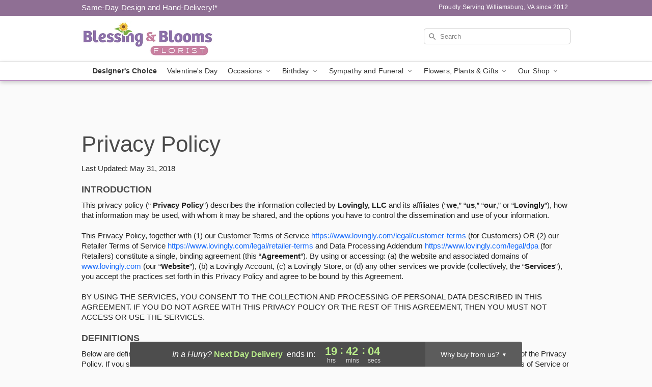

--- FILE ---
content_type: text/html; charset=UTF-8
request_url: https://www.wmbgflorist.com/legal/privacy-policy
body_size: 19035
content:
<!DOCTYPE html>
<html lang="en">

<head>
  <meta charset="UTF-8">
<meta name="msvalidate.01" content="" />
<meta name="verify-v1" content="55AkfrkbcgQAbQrVU5eS9MbDpk9I6me_6aFIqBkSI98" />
<meta name="google-site-verification" content="55AkfrkbcgQAbQrVU5eS9MbDpk9I6me_6aFIqBkSI98" />
<meta name="y_key" content="" />
<meta http-equiv="X-UA-Compatible" content="IE=edge" />
<meta http-equiv="Cache-Control" content="max-age=86400" />
<meta name="description" content="Our Privacy Policy page governs the way collected information is used, maintained and appropriately disclosed." />
<meta id="viewport" name="viewport" content="width=device-width, initial-scale=1">
<meta http-equiv="Content-Language" content="en-us" />  <link rel="preconnect" href="https://www.lovingly.com/" crossorigin> <link rel="dns-prefetch" href="https://www.lovingly.com/"><link rel="preconnect" href="https://res.cloudinary.com/" crossorigin> <link rel="dns-prefetch" href="https://res.cloudinary.com/"><link rel="preconnect" href="https://www.google.com/" crossorigin> <link rel="dns-prefetch" href="https://www.google.com/"><link rel="preconnect" href="https://fonts.gstatic.com/" crossorigin> <link rel="dns-prefetch" href="https://fonts.gstatic.com/"><link rel="preconnect" href="https://maps.google.com/" crossorigin> <link rel="dns-prefetch" href="https://maps.google.com/"><link rel="preconnect" href="https://ajax.googleapis.com/" crossorigin> <link rel="dns-prefetch" href="https://ajax.googleapis.com/"><link rel="preconnect" href="https://fonts.gstatic.com/" crossorigin> <link rel="dns-prefetch" href="https://fonts.gstatic.com/">
  
  <meta property="og:url" content="https://www.wmbgflorist.com/legal/privacy-policy" />
<meta property="og:type" content="website" />
<meta property="og:title" content="Privacy Policy - Blessing and Blooms Florist - Williamsburg,  Florist" />
<meta property="og:description" content="Our Privacy Policy page governs the way collected information is used, maintained and appropriately disclosed." />
 
<meta property="og:image" content="http://res.cloudinary.com/ufn/image/upload/f_auto,q_auto,fl_progressive,w_375,h_264/ValentinesDay_BloomingwithLove_h-120_size-375_lang-EN_hmdrhj" />

<meta property="og:image:secure_url" content="https://res.cloudinary.com/ufn/image/upload/f_auto,q_auto,fl_progressive,w_375,h_264/ValentinesDay_BloomingwithLove_h-120_size-375_lang-EN_hmdrhj" />


<!-- Twitter cards -->

<meta name="twitter:card" content="summary_large_image">
<meta name="twitter:site" content="https://www.wmbgflorist.com/legal/privacy-policy">
<meta name="twitter:creator" content="">
<meta name="twitter:title" content="Privacy Policy - Blessing and Blooms Florist - Williamsburg,  Florist">
<meta name="twitter:description" content="Our Privacy Policy page governs the way collected information is used, maintained and appropriately disclosed.">
<meta name="twitter:image" content="ValentinesDay_BloomingwithLove_h-120_size-375_lang-EN_hmdrhjValentinesDay_BloomingwithLove_h-120_size-375_lang-EN_hmdrhj">
  
    <link rel="canonical" href="https://www.wmbgflorist.com/legal/privacy-policy" />

  <!-- secure Fav and touch icons -->
<link rel="apple-touch-icon" sizes="57x57" href="https://res.cloudinary.com/ufn/image/upload/c_pad,h_57,w_57,fl_progressive,f_auto,q_auto/v1654277644/lovingly-logos/lovingly-favicon.ico">
<link rel="apple-touch-icon" sizes="114x114" href="https://res.cloudinary.com/ufn/image/upload/c_pad,h_114,w_114,fl_progressive,f_auto,q_auto/v1654277644/lovingly-logos/lovingly-favicon.ico">
<link rel="apple-touch-icon" sizes="72x72" href="https://res.cloudinary.com/ufn/image/upload/c_pad,h_72,w_72,fl_progressive,f_auto,q_auto/v1654277644/lovingly-logos/lovingly-favicon.ico">
<link rel="apple-touch-icon-precomposed" href="https://res.cloudinary.com/ufn/image/upload/c_pad,h_57,w_57,fl_progressive,f_auto,q_auto/v1654277644/lovingly-logos/lovingly-favicon.ico">
<link rel="shortcut icon" href="https://res.cloudinary.com/ufn/image/upload/c_scale,h_15,w_15,fl_progressive,f_auto,q_auto/v1654277644/lovingly-logos/lovingly-favicon.ico">

  <title>
    Privacy Policy - Blessing and Blooms Florist - Williamsburg,  Florist  </title>

    <script>
  window.storeCurrency = 'USD';
  </script>

    

<script>


var jsdata = {"gtm_code":"GTM-PTBBP8FF","site_identifier":"www.wmbgflorist.com","site_ga4_id":"G-CRJJZR6Z3Z"};

// Initialize the data layer with site identifier and optional GA4/AdWords IDs
window.dataLayer = window.dataLayer || [];
var dataLayerInit = {
  'site_identifier': jsdata.site_identifier
};

// Add GA4 ID if available
if (jsdata.site_ga4_id) {
  dataLayerInit['site_ga4_id'] = jsdata.site_ga4_id;
}

// Add AdWords conversion ID if available
if (jsdata.site_adwords_id) {
  dataLayerInit['site_adwords_id'] = jsdata.site_adwords_id;
}

window.dataLayer.push(dataLayerInit);

// Google Tag Manager
(function(w,d,s,l,i){w[l]=w[l]||[];w[l].push({'gtm.start':
new Date().getTime(),event:'gtm.js'});var f=d.getElementsByTagName(s)[0],
j=d.createElement(s),dl=l!='dataLayer'?'&l='+l:'';j.async=true;j.src=
'https://gtm.lovingly.com/gtm.js?id='+i+dl;f.parentNode.insertBefore(j,f);
})(window,document,'script','dataLayer',jsdata.gtm_code);
// End Google Tag Manager

</script>
  <link rel='stylesheet' href='/css/theme/gambit/gambit_master.css?v=1768941193'></link><link rel='preload' href='/css/theme/gambit/gambit_skin_white_lavender.css?v=1768941193' as='style' onload='this.onload=null;this.rel="stylesheet"'></link>
  
    <script type="application/ld+json">
{
    "@context": "https://schema.org",
    "@type": "Florist",
    "@id": "https://www.wmbgflorist.com#business",
    "name": "Blessing and Blooms Florist",
    "url": "https://www.wmbgflorist.com",
    "legalName": "BLESSING AND BLOOMS FLORIST LLC",
    "description": "Our Privacy Policy page governs the way collected information is used, maintained and appropriately disclosed.",
    "logo": "https://res.cloudinary.com/ufn/image/upload/f_auto,q_auto,fl_progressive,w_460,h_124/v1707425665/1707425665505_10.png",
    "image": [
        "https://res.cloudinary.com/ufn/image/upload/v1487123135/thor_splash/spring/Spring_Mobile.jpg"
    ],
    "priceRange": "$$",
    "telephone": "+17575288756",
    "email": "wecare@wmbgflorist.com",
    "currenciesAccepted": "USD",
    "acceptedPaymentMethod": [
        "Cash",
        "CreditCard"
    ],
    "foundingDate": "2012",
    "address": {
        "@type": "PostalAddress",
        "streetAddress": "1430 High St",
        "addressLocality": "Williamsburg",
        "addressRegion": "VA",
        "postalCode": "23185",
        "addressCountry": "US"
    },
    "geo": {
        "@type": "GeoCoordinates",
        "latitude": 37.2885946,
        "longitude": -76.7225141
    },
    "hasMap": "https://www.google.com/maps/dir/?api=1\u0026destination=37.28859460,-76.72251410\u0026travelmode=driving",
    "openingHours": [
        "Mo 10:00:00-17:00:00",
        "Tu 10:00:00-17:00:00",
        "We 10:00:00-17:00:00",
        "Th 10:00:00-17:00:00",
        "Fr 10:00:00-17:00:00",
        "Sa 10:00:00-14:00:00"
    ],
    "sameAs": [
        "https://www.google.com/maps?cid=14687664773645584415\u0026_ga=2.103139331.2020303766.1539181367-2106337347.1535485067",
        "https://www.facebook.com/blessingandbloomsflorist/"
    ],
    "contactPoint": {
        "@type": "ContactPoint",
        "contactType": "customer service",
        "telephone": "+17575288756",
        "email": "wecare@wmbgflorist.com",
        "areaServed": "Williamsburg VA",
        "availableLanguage": [
            "English"
        ]
    },
    "areaServed": {
        "@type": "AdministrativeArea",
        "name": "Williamsburg, VA"
    },
    "makesOffer": [
        {
            "@type": "Offer",
            "name": "Designer\u0027s Choice Bouquet",
            "price": "49.99",
            "priceCurrency": "USD",
            "availability": "https://schema.org/InStock",
            "url": "https://www.wmbgflorist.com/flowers/designers-choice-bouquet"
        },
        {
            "@type": "Offer",
            "name": "Same-Day Flower Delivery Service",
            "price": "15.00",
            "priceCurrency": "USD",
            "availability": "https://schema.org/InStock",
            "url": "https://www.wmbgflorist.com/delivery-policy"
        }
    ]
}
</script>

  
</head>

<body class="body
       is-gray-background        white-skin">
    
<!-- Google Tag Manager (noscript) -->
<noscript><iframe src="https://gtm.lovingly.com/ns.html?id=GTM-PTBBP8FF"
height="0" width="0" style="display:none;visibility:hidden"></iframe></noscript>
<!-- End Google Tag Manager (noscript) -->

  <a class="main-content-link" href="#maincontent">Skip to main content</a>

  <div id="covidModal" role="dialog" aria-label="Covid-19 Modal" class="reveal-modal animated medium covid-modal" data-reveal>

  <p>For our<strong> freshest, most beautiful blooms, please shop our <a href="/flowers/designers-choice-bouquet" title="Designer's Choice">Florist’s Choice</a> options,</strong> as we may be experiencing
      delays in receiving shipments of certain flower types.
  </p>

  <p>Please note that for all other orders, we may need to replace stems so we can deliver the freshest bouquet possible, and we may have to use a different vase.</p>

  <p>We promise to always deliver a  <strong>fresh, beautiful, and completely one-of-a-kind gift</strong> of the same or greater value as what you selected.<p>

  <p>Deliveries may also be impacted by COVID-19 restrictions. Rest assured that we are taking all recommended precautions to ensure customer satisfaction and safety.
    <br>
    <br>
    Delivery impacts may include:</p>
  <ul>
    <li>Restricted deliveries to hospitals or nursing homes </li>
    <li>Restricted deliveries to office buildings </li>
    <li>Restricted access to certain regional areas</li>
  </ul>

  <p>In addition, we may be using “no contact” delivery procedures. After confirming that the
    recipient is available to accept, their gift will be left at the door and the delivery driver will step back a
    safe distance to ensure they receive their gift.</p>

  <p>Please see our <a href="/about-us" aria-label="About Us">About Us</a> page for more details. We appreciate
        your understanding and support!</p>

  <a class="close-reveal-modal" aria-label="Close Covid-19 modal" tabindex="0" role="button">&#215;</a>

</div>

<div id="deliveryLaterModal" role="dialog" aria-label="Delivery Later Modal" aria-modal="true" class="reveal-modal animated medium covid-modal delivery-later-modal" data-reveal>

  <img class="delivery-later-modal__logo b-lazy" src="[data-uri]" data-src="https://res.cloudinary.com/ufn/image/upload/v1586371085/gift-now-logo_xqjmjz.svg" alt="Gift Now, Deliver Later logo">

  <div id="delivery-later-title" class="delivery-later-modal-title">Gift Now, Deliver Later</div>

  <p class="delivery-later-modal-subtitle">With <strong>Gift Now, Deliver Later</strong>, you'll send smiles twice! Here's how:</p>
  <img class="delivery-later-modal__small-image b-lazy" src="[data-uri]" data-src="https://res.cloudinary.com/ufn/image/upload/v1675263741/gift-card_yjh09i.svg" alt="Gift Card Logo">
  <p class="delivery-later-modal__instructions-copy">SMILE 1
  </p>
  <p>When you complete your purchase, your lucky recipient will instantly receive a surprise email that includes your card message and a picture of the flowers you chose.</p>
  <img class="delivery-later-modal__small-image b-lazy" src="[data-uri]" data-src="https://res.cloudinary.com/ufn/image/upload/v1675263852/Flowers_gsren6.svg" alt="Flowers logo">
  <p class="delivery-later-modal__instructions-copy">SMILE 2</p>

  <p>As soon as possible (usually within two weeks), we'll contact your recipient to schedule delivery of their gorgeous floral gift. Trust us, it'll be worth the wait! </p>

  <a class="close-reveal-modal" aria-label="Close Gift Now, Deliver Later modal" tabindex="0" role="button">&#215;</a>

</div>

<div id="alcoholModal" role="dialog" aria-label="Alcohol Modal" aria-modal="true" class="reveal-modal animated medium covid-modal" data-reveal>

  <p id="alcohol-modal-title"><strong>Wine for every occasion</strong></p>

  <p>We offer a wide-selection of premium wines to perfectly pair with your floral gift.</p>

  <p>Ordering a bottle (or two!) from our site is easy. Just make sure that:</p>
  <ul>
    <li>You're 21 or older</li>
    <li>The person picking up or receiving the delivery is 21 or older</li>
  </ul>

  <a class="close-reveal-modal" aria-label="Close alcohol modal" tabindex="0" role="button">&#215;</a>

</div>      <!-- Hidden trigger link for the modal -->
    <a href="#" data-reveal-id="coupon-modal" style="display: none;">Open Coupon Details</a>

    <div id="coupon-modal" class="reveal-modal animated small" data-reveal role="dialog" aria-label="coupon-modal-title" aria-modal="true">
        <div class="coupon-modal-content">
            <div class="coupon-modal-close">
                <div class="close-icon">
                    <a class="close-reveal-modal" aria-label="Close modal" tabindex="0" role="button">&#215;</a>
                </div>
            </div>
            <div class="coupon-modal-text">
                <p id="coupon-modal-title" class="banner-modal-content"></p>
            </div>
        </div>
    </div>

    <script>
        window.couponData = [];
    </script>

 
  
  
    <header id="stickyHeader">
            <div class="header__top-banner theme__background-color--dark">
        <div class="row">

          <div class="sticky__content">

            <!-- Sticky content -->
            <div class="sticky__store-name">
              <a class="JSVAR__lovingly-exclusive-override-slug" href="/" title="Blessing and Blooms Florist - Williamsburg Flower Delivery" notranslate>
                Blessing and Blooms Florist              </a>
            </div>
            <div class="sticky__assurance">100% Florist-Designed and Hand-Delivered!</div>

          </div>

          <div class="header__text-container">
            <!-- Non-sticky content -->
            <div class="header__established">
              <a class="JSVAR__lovingly-exclusive-override-slug" href="/delivery-policy#:~:text=Same%20Day%20Delivery,-%3A" aria-label="Delivery Policy" title="Same-Day Design and Hand-Delivery!" target="_blank">
                Same-Day Design and Hand-Delivery!*
              </a>
            </div>

            <div class="header__phone-address">
                              <span id="proudly_serving" style="margin-right: 5px;"> 
                  Proudly Serving Williamsburg, VA                  since 2012                </span>
                          </div>
          </div>

        </div>

      </div>

      <div class="header__solid-skin-container">

        <div class="row header__container">

          <div class="header">

            <!-- Left column -->
<div class="hide-for-small header__logo-container ieLogoContainer">

  <div>

    <a href="/" aria-label="Blessing and Blooms Florist" class="JSVAR__lovingly-exclusive-override-slug header__logo-image-container header__logo-text" id="fittext1" title="Blessing and Blooms Florist - Williamsburg Flower Delivery">

      <figure><img loading="eager" alt="Flower delivery in Williamsburg VA image" src="https://res.cloudinary.com/ufn/image/upload/c_pad,f_auto,q_auto,fl_progressive/1707425665505_10" /><figcaption>Blessing and Blooms Florist - Flower Delivery in Williamsburg, VA</figcaption></figure>
    </a>
  </div>

</div>
            <!-- Center column -->
<div class="hide-for-small free-delivery__container ">

  
    &nbsp;
  
</div>

            <!-- Right column -->
            <div class="hide-for-small header__right-column logo_vert_align header__no-free-delivery">

              <!-- Search Bar -->
<div class="search__container ">
  
  <form action="/categories/searchProds" role="search" class="search-form" id="search-form-desktop" method="get" accept-charset="utf-8">
  <input name="sr" class="search-field search-input left" aria-label="Search" placeholder="Search" id="search-input-gambit-desktop" type="text"/>
  <input type="hidden" name="s_en" id="search-endesktop"/>
  <input class="hide" aria-hidden="1" type="submit" value="Submit Search Form"/>
  <label class="placeholder-label" id="search-placeholder-fallback-desktop">Search</label>

</form>
</div><!--/search__container-->

            </div>

          </div>

        </div>

      </div>

      <!-- NAVIGATION -->
      
<section class="mobile-navigation-bar" id="mobile-navigation-bar">
  <div class="mobile-navigation-bar__toggle hide-mobile-nav">
    <div id="toggle-nav" class="hamburger hamburger--squeeze js-hamburger">
      <div class="hamburger-box">
        <div class="hamburger-inner"></div>
      </div>
    </div>
  </div>
  <div class="mobile-navigation-bar__name hide-mobile-nav">
    <a class="JSVAR__lovingly-exclusive-override-slug" title="Blessing and Blooms Florist" href="/">
      Blessing and Blooms Florist    </a>
  </div>
  <div class="mobile-navigation-bar__right-section hide-mobile-nav">
    <button id="searchIcon" type="submit" alt="Open search input">
    <img width="19" height="19" alt="search glass icon"
        src="https://res.cloudinary.com/ufn/image/upload/w_19,h_19,f_auto,q_auto/v1472224554/storefront_assets/search.png" />
</button>
    <!-- Back button : id backNext -->
<div class="back-next-button__container" id="backNext">
    <button type="button" role="button"  class="back-next-button" id="navBackButton">
        <img height="auto" src="https://res.cloudinary.com/ufn/image/upload/v1570470309/arrow_upward-24px_gjozgt.svg"
            alt="Back arrow" />
    </button>
</div>  </div>

  <div id="mobileSearchContainer" class="search-form__container hide-mobile-nav">
    <!-- Search Bar -->
<div class="search__container ">
  
  <form action="/categories/searchProds" role="search" class="search-form" id="search-form-mobile" method="get" accept-charset="utf-8">
  <input name="sr" class="search-field search-input left" aria-label="Search" placeholder="Search" id="search-input-gambit-mobile" type="text"/>
  <input type="hidden" name="s_en" id="search-enmobile"/>
  <input class="hide" aria-hidden="1" type="submit" value="Submit Search Form"/>
  <label class="placeholder-label" id="search-placeholder-fallback-mobile">Search</label>

</form>
</div><!--/search__container-->
  </div>

  <div class="mobile-navigation__side-list hide-mobile-nav" id="mobile-nav-sidebar">
    <ul>
      <li class="sr-only">Nav Menu</li>
    </ul>
  </div>

  <div role="navigation" id="mobile-nav-content" class="mobile-navigation__main-list hide-mobile-nav">
    <ul>
      <!-- DEAL OF THE DAY -->
      <li class="mobile-navigation__list-item promoted-product-link">
        <a href="/flowers/designers-choice-bouquet" title="View Designer's Choice Product" class="mobile-navigation__deal-link JSVAR__lovingly-exclusive-override-slug" aria-label="Designer's Choice">Designer's Choice</a>      </li>

      <!-- FEATURED CATEGORY -->
                      <li class="mobile-navigation__list-item">
          <a href="/valentines-day" class="">Valentine's Day</a>        </li>
      
            
      <li class="mobile-navigation__list-item mobile-navigation__has-dropdown">
        <button type="button" role="button" aria-haspopup="true" aria-expanded="false" class="mobile-navigation__dropdown-button"
          data-ul="occasions">Occasions          <svg role="presentation" class="right-carat" xmlns="http://www.w3.org/2000/svg" width="24" height="24" viewBox="0 0 24 24">
            <path data-name="Path 731" d="M8.59,16.59,13.17,12,8.59,7.41,10,6l6,6-6,6Z" fill="#000" ></path>
            <path data-name="Path 732" d="M0,0H24V24H0Z" fill="none" ></path>
          </svg>
        </button>
        <ul id="occasions">
          
<ul class="navigation__dropdown-list split-column"><li><a href="/valentines-day" title="Visit the Valentine's Day category" class="">Valentine's Day</a></li><li><a href="/birthday" title="Visit the Birthday category" class="">Birthday</a></li><li><a href="/sympathy-and-funeral" title="Visit the Sympathy and Funeral category" class="">Sympathy and Funeral</a></li><li><a href="/any-occasion" title="Visit the Any Occasion category" class="">Any Occasion</a></li><li><a href="/love-and-romance" title="Visit the Love and Romance category" class="">Love and Romance</a></li><li><a href="/thinking-of-you" title="Visit the Thinking of You category" class="">Thinking of You</a></li><li><a href="/im-sorry-flowers" title="Visit the I'm Sorry Flowers category" class="">I'm Sorry Flowers</a></li><li><a href="/new-baby" title="Visit the New Baby category" class="">New Baby</a></li><li><a href="/get-well" title="Visit the Get Well category" class="">Get Well</a></li><li><a href="/anniversary" title="Visit the Anniversary category" class="">Anniversary</a></li><li><a href="/just-because" title="Visit the Just Because category" class="">Just Because</a></li><li><a href="/thank-you" title="Visit the Thank You category" class="">Thank You</a></li><li><a href="/congratulations" title="Visit the Congratulations category" class="">Congratulations</a></li><li><a href="/business-gifting" title="Visit the Business Gifting category" class="">Business Gifting</a></li></ul>
        </ul>
      </li>
            
      <li class="mobile-navigation__list-item mobile-navigation__has-dropdown">
        <button type="button" role="button" aria-haspopup="true" aria-expanded="false" class="mobile-navigation__dropdown-button"
          data-ul="birthday">Birthday          <svg role="presentation" class="right-carat" xmlns="http://www.w3.org/2000/svg" width="24" height="24" viewBox="0 0 24 24">
            <path data-name="Path 731" d="M8.59,16.59,13.17,12,8.59,7.41,10,6l6,6-6,6Z" fill="#000" ></path>
            <path data-name="Path 732" d="M0,0H24V24H0Z" fill="none" ></path>
          </svg>
        </button>
        <ul id="birthday">
          
<ul class="navigation__dropdown-list "><li><a href="/birthday" title="Visit the All Birthday category" class="">All Birthday</a></li><li><a href="/birthday-for-friend" title="Visit the Birthday for Friend category" class="">Birthday for Friend</a></li><li><a href="/birthday-for-her" title="Visit the Birthday for Her category" class="">Birthday for Her</a></li><li><a href="/birthday-for-mom" title="Visit the Birthday for Mom category" class="">Birthday for Mom</a></li><li><a href="/birthday-for-colleague" title="Visit the Birthday for Colleague category" class="">Birthday for Colleague</a></li></ul>
        </ul>
      </li>
            
      <li class="mobile-navigation__list-item mobile-navigation__has-dropdown">
        <button type="button" role="button" aria-haspopup="true" aria-expanded="false" class="mobile-navigation__dropdown-button"
          data-ul="sympathy_and_funeral">Sympathy and Funeral          <svg role="presentation" class="right-carat" xmlns="http://www.w3.org/2000/svg" width="24" height="24" viewBox="0 0 24 24">
            <path data-name="Path 731" d="M8.59,16.59,13.17,12,8.59,7.41,10,6l6,6-6,6Z" fill="#000" ></path>
            <path data-name="Path 732" d="M0,0H24V24H0Z" fill="none" ></path>
          </svg>
        </button>
        <ul id="sympathy_and_funeral">
          
<ul class="navigation__dropdown-list split-column"><li><a href="/sympathy-and-funeral" title="Visit the All Sympathy and Funeral category" class="">All Sympathy and Funeral</a></li><li><a href="/loss-of-a-pet" title="Visit the Loss of a Pet category" class="">Loss of a Pet</a></li></ul>
        </ul>
      </li>
            
      <li class="mobile-navigation__list-item mobile-navigation__has-dropdown">
        <button type="button" role="button" aria-haspopup="true" aria-expanded="false" class="mobile-navigation__dropdown-button"
          data-ul="flowers__plants___gifts">Flowers, Plants & Gifts          <svg role="presentation" class="right-carat" xmlns="http://www.w3.org/2000/svg" width="24" height="24" viewBox="0 0 24 24">
            <path data-name="Path 731" d="M8.59,16.59,13.17,12,8.59,7.41,10,6l6,6-6,6Z" fill="#000" ></path>
            <path data-name="Path 732" d="M0,0H24V24H0Z" fill="none" ></path>
          </svg>
        </button>
        <ul id="flowers__plants___gifts">
          
<ul class="navigation__dropdown-list triple-column"><li class="navigation__subnav-list"><div class="navigation__dropdown-title">Flower Type</div><ul class="navigation__dropdown-list"><li><a href="/lilies" title="Visit the Lilies category" class="">Lilies</a></li><li><a href="/roses" title="Visit the Roses category" class="">Roses</a></li></ul></li><li class="navigation__subnav-list"><div class="navigation__dropdown-title">Plants</div><ul class="navigation__dropdown-list"><li><a href="/green-plants" title="Visit the Green Plants category" class="">Green Plants</a></li><li><a href="/blooming-plants" title="Visit the Blooming Plants category" class="">Blooming Plants</a></li></ul></li><li class="navigation__subnav-list"><div class="navigation__dropdown-title">Color</div><ul class="navigation__dropdown-list"><li><a href="/purple" title="Visit the Purple category" class="">Purple</a></li><li><a href="/pink" title="Visit the Pink category" class="">Pink</a></li><li><a href="/mixed" title="Visit the Mixed category" class="">Mixed</a></li><li><a href="/yellow" title="Visit the Yellow category" class="">Yellow</a></li><li><a href="/white" title="Visit the White category" class="">White</a></li><li><a href="/green" title="Visit the Green category" class="">Green</a></li><li><a href="/orange" title="Visit the Orange category" class="">Orange</a></li><li><a href="/red" title="Visit the Red category" class="">Red</a></li><li><a href="/blue" title="Visit the Blue category" class="">Blue</a></li></ul></li><li class="navigation__subnav-list"><div class="navigation__dropdown-title">Collections</div><ul class="navigation__dropdown-list"><li><a href="/gift-baskets" title="Visit the Gift Baskets category" class="">Gift Baskets</a></li><li><a href="/fruit-bouquets" title="Visit the Fruit Bouquets category" class="">Fruit Bouquets</a></li></ul></li><li class="navigation__subnav-list"><div class="navigation__dropdown-title">By Price</div><ul class="navigation__dropdown-list"><li><a href="/flowers-under-50" title="Visit the Flowers Under $50 category" class="">Flowers Under $50</a></li><li><a href="/flowers-50-to-60" title="Visit the Flowers $50 to $60 category" class="">Flowers $50 to $60</a></li><li><a href="/flowers-60-to-80" title="Visit the Flowers $60 to $80 category" class="">Flowers $60 to $80</a></li><li><a href="/flowers-over-80" title="Visit the Flowers Over $80 category" class="">Flowers Over $80</a></li></ul></li></ul>
        </ul>
      </li>
      
      <li class="mobile-navigation__list-item mobile-navigation__has-dropdown">
        <button type="button" role="button" aria-haspopup="true" aria-expanded="false" data-ul="our-shop" class="mobile-navigation__dropdown-button" title="Learn more about our shop">
          OUR SHOP
          <svg role="presentation" class="right-carat" xmlns="http://www.w3.org/2000/svg" width="24" height="24" viewBox="0 0 24 24">
            <path id="Path_731" data-name="Path 731" d="M8.59,16.59,13.17,12,8.59,7.41,10,6l6,6-6,6Z" fill="#000" />
            <path id="Path_732" data-name="Path 732" d="M0,0H24V24H0Z" fill="none" />
          </svg>
        </button>
        <ul id="our-shop">
          <li><a title="Visit Delivery Policy" href="/delivery-policy">Delivery Policy</a></li>          <li>
            <a href="/about-us">About Us</a>          </li>
          
                      <div class="navigation__dropdown-title">Flower Delivery</div>
            <ul class="navigation__dropdown-list">
              <li><a title="Flower Delivery in Williamsburg, VA" aria-label="Flower Delivery in Williamsburg, VA" href="/">Williamsburg, VA</a></li><li><a title="Flower Delivery in Lightfoot, VA" aria-label="Flower Delivery in Lightfoot, VA" href="/flower-delivery/va/lightfoot">Lightfoot, VA</a></li>            </ul>
                    
        </ul>
      </li>

    </ul>
  </div>

  <!-- Mobile View -->
<div role="timer" class="countdown-timer__mobile show-for-small hide-force" id="countdownTimerv2ContainerMobile">
      <div class="inner">

      <strong>
                <span id="deliveryDayTextMobile"></span>
      </strong>

      <div class="right-side-timer">
        <span class="small">&nbsp;Ends in:&nbsp;</span>
        <div id="countdownTimerv2Mobile" class="timer-mobile" notranslate></div>
      </div>
    </div>

    </div>
</section>
<nav role="navigation" class="navigation theme__border-color--medium"
  id="topbar">
  <ul class="navigation__main-list">

    <!-- DEAL OF THE DAY -->
    <li class="navigation__main-link no-dropdown promoted-product-link">
      <strong>
        <a href="/flowers/designers-choice-bouquet" title="View Designer's Choice Product" class="navigation__main-link-item JSVAR__lovingly-exclusive-override-slug" aria-label="Designer's Choice">Designer's Choice</a>      </strong>
    </li>

    <!-- FEATURED CATEGORY -->
                  <li class="navigation__main-link no-dropdown">
          <a href="/valentines-day" class="navigation__main-link-item ">Valentine's Day</a>        </li>
    
          
      <!-- Inject Sympathy Funeral category into this place -->
                                  <!-- <li class="navigation__main-link no-dropdown"> -->
                      <!-- </li> -->
              
      <li class="navigation__main-link navigation__has-dropdown">
        <button type="button" role="button" aria-haspopup="true" aria-expanded="false" class="navigation__main-link-item">Occasions <img
            class="b-lazy carat" src=[data-uri]
            data-src="https://res.cloudinary.com/ufn/image/upload/v1571166165/down-carat_lpniwv"
            alt="Dropdown down carat" /></button>
        <div class="navigation__dropdown">
          <div class="navigation__dropdown-content">
            <div class="navigation__dropdown-list-wrapper">
              <div class="navigation__dropdown-title">Occasions</div>
              
<ul class="navigation__dropdown-list split-column"><li><a href="/valentines-day" title="Visit the Valentine's Day category" class="">Valentine's Day</a></li><li><a href="/birthday" title="Visit the Birthday category" class="">Birthday</a></li><li><a href="/sympathy-and-funeral" title="Visit the Sympathy and Funeral category" class="">Sympathy and Funeral</a></li><li><a href="/any-occasion" title="Visit the Any Occasion category" class="">Any Occasion</a></li><li><a href="/love-and-romance" title="Visit the Love and Romance category" class="">Love and Romance</a></li><li><a href="/thinking-of-you" title="Visit the Thinking of You category" class="">Thinking of You</a></li><li><a href="/im-sorry-flowers" title="Visit the I'm Sorry Flowers category" class="">I'm Sorry Flowers</a></li><li><a href="/new-baby" title="Visit the New Baby category" class="">New Baby</a></li><li><a href="/get-well" title="Visit the Get Well category" class="">Get Well</a></li><li><a href="/anniversary" title="Visit the Anniversary category" class="">Anniversary</a></li><li><a href="/just-because" title="Visit the Just Because category" class="">Just Because</a></li><li><a href="/thank-you" title="Visit the Thank You category" class="">Thank You</a></li><li><a href="/congratulations" title="Visit the Congratulations category" class="">Congratulations</a></li><li><a href="/business-gifting" title="Visit the Business Gifting category" class="">Business Gifting</a></li></ul>            </div>
            <div class="navigation__dropdown-divider"></div>
            <div class="navigation__dropdown-promo">
              <a href="/flowers/designers-choice-bouquet" class="navigation__dropdown-promo-link" aria-label="Designer's Choice"><img alt="Your expert designer will create a unique hand-crafted arrangement." width="304" height="140" src="https://res.cloudinary.com/ufn/image/upload/f_auto,q_auto,fl_progressive,w_304,h_140/Covid-Desktop-Nav-Banner_ynp9ab"></a>            </div>
          </div>
        </div>
      </li>
          
      <!-- Inject Sympathy Funeral category into this place -->
                                  <!-- <li class="navigation__main-link no-dropdown"> -->
                      <!-- </li> -->
              
      <li class="navigation__main-link navigation__has-dropdown">
        <button type="button" role="button" aria-haspopup="true" aria-expanded="false" class="navigation__main-link-item">Birthday <img
            class="b-lazy carat" src=[data-uri]
            data-src="https://res.cloudinary.com/ufn/image/upload/v1571166165/down-carat_lpniwv"
            alt="Dropdown down carat" /></button>
        <div class="navigation__dropdown">
          <div class="navigation__dropdown-content">
            <div class="navigation__dropdown-list-wrapper">
              <div class="navigation__dropdown-title">Birthday</div>
              
<ul class="navigation__dropdown-list split-column"><li><a href="/birthday" title="Visit the All Birthday category" class="">All Birthday</a></li><li><a href="/birthday-for-friend" title="Visit the Birthday for Friend category" class="">Birthday for Friend</a></li><li><a href="/birthday-for-her" title="Visit the Birthday for Her category" class="">Birthday for Her</a></li><li><a href="/birthday-for-mom" title="Visit the Birthday for Mom category" class="">Birthday for Mom</a></li><li><a href="/birthday-for-colleague" title="Visit the Birthday for Colleague category" class="">Birthday for Colleague</a></li></ul>            </div>
            <div class="navigation__dropdown-divider"></div>
            <div class="navigation__dropdown-promo">
              <a href="/flowers/designers-choice-bouquet" class="navigation__dropdown-promo-link" aria-label="Designer's Choice"><img alt="Your expert designer will create a unique hand-crafted arrangement." width="304" height="140" src="https://res.cloudinary.com/ufn/image/upload/f_auto,q_auto,fl_progressive,w_304,h_140/Covid-Desktop-Nav-Banner_ynp9ab"></a>            </div>
          </div>
        </div>
      </li>
          
      <!-- Inject Sympathy Funeral category into this place -->
                                  <!-- <li class="navigation__main-link no-dropdown"> -->
                      <!-- </li> -->
              
      <li class="navigation__main-link navigation__has-dropdown">
        <button type="button" role="button" aria-haspopup="true" aria-expanded="false" class="navigation__main-link-item">Sympathy and Funeral <img
            class="b-lazy carat" src=[data-uri]
            data-src="https://res.cloudinary.com/ufn/image/upload/v1571166165/down-carat_lpniwv"
            alt="Dropdown down carat" /></button>
        <div class="navigation__dropdown">
          <div class="navigation__dropdown-content">
            <div class="navigation__dropdown-list-wrapper">
              <div class="navigation__dropdown-title">Sympathy and Funeral</div>
              
<ul class="navigation__dropdown-list split-column"><li><a href="/sympathy-and-funeral" title="Visit the All Sympathy and Funeral category" class="">All Sympathy and Funeral</a></li><li><a href="/loss-of-a-pet" title="Visit the Loss of a Pet category" class="">Loss of a Pet</a></li></ul>            </div>
            <div class="navigation__dropdown-divider"></div>
            <div class="navigation__dropdown-promo">
              <a href="/flowers/designers-choice-bouquet" class="navigation__dropdown-promo-link" aria-label="Designer's Choice"><img alt="Your expert designer will create a unique hand-crafted arrangement." width="304" height="140" src="https://res.cloudinary.com/ufn/image/upload/f_auto,q_auto,fl_progressive,w_304,h_140/Covid-Desktop-Nav-Banner_ynp9ab"></a>            </div>
          </div>
        </div>
      </li>
          
      <!-- Inject Sympathy Funeral category into this place -->
                                  <!-- <li class="navigation__main-link no-dropdown"> -->
                      <!-- </li> -->
              
      <li class="navigation__main-link navigation__has-dropdown">
        <button type="button" role="button" aria-haspopup="true" aria-expanded="false" class="navigation__main-link-item">Flowers, Plants & Gifts <img
            class="b-lazy carat" src=[data-uri]
            data-src="https://res.cloudinary.com/ufn/image/upload/v1571166165/down-carat_lpniwv"
            alt="Dropdown down carat" /></button>
        <div class="navigation__dropdown">
          <div class="navigation__dropdown-content">
            <div class="navigation__dropdown-list-wrapper">
              <div class="navigation__dropdown-title"></div>
              
<ul class="navigation__dropdown-list triple-column"><li class="navigation__subnav-list"><div class="navigation__dropdown-title">Flower Type</div><ul class="navigation__dropdown-list"><li><a href="/lilies" title="Visit the Lilies category" class="">Lilies</a></li><li><a href="/roses" title="Visit the Roses category" class="">Roses</a></li></ul></li><li class="navigation__subnav-list"><div class="navigation__dropdown-title">Plants</div><ul class="navigation__dropdown-list"><li><a href="/green-plants" title="Visit the Green Plants category" class="">Green Plants</a></li><li><a href="/blooming-plants" title="Visit the Blooming Plants category" class="">Blooming Plants</a></li></ul></li><li class="navigation__subnav-list"><div class="navigation__dropdown-title">Color</div><ul class="navigation__dropdown-list"><li><a href="/purple" title="Visit the Purple category" class="">Purple</a></li><li><a href="/pink" title="Visit the Pink category" class="">Pink</a></li><li><a href="/mixed" title="Visit the Mixed category" class="">Mixed</a></li><li><a href="/yellow" title="Visit the Yellow category" class="">Yellow</a></li><li><a href="/white" title="Visit the White category" class="">White</a></li><li><a href="/green" title="Visit the Green category" class="">Green</a></li><li><a href="/orange" title="Visit the Orange category" class="">Orange</a></li><li><a href="/red" title="Visit the Red category" class="">Red</a></li><li><a href="/blue" title="Visit the Blue category" class="">Blue</a></li></ul></li><li class="navigation__subnav-list"><div class="navigation__dropdown-title">Collections</div><ul class="navigation__dropdown-list"><li><a href="/gift-baskets" title="Visit the Gift Baskets category" class="">Gift Baskets</a></li><li><a href="/fruit-bouquets" title="Visit the Fruit Bouquets category" class="">Fruit Bouquets</a></li></ul></li><li class="navigation__subnav-list"><div class="navigation__dropdown-title">By Price</div><ul class="navigation__dropdown-list"><li><a href="/flowers-under-50" title="Visit the Flowers Under $50 category" class="">Flowers Under $50</a></li><li><a href="/flowers-50-to-60" title="Visit the Flowers $50 to $60 category" class="">Flowers $50 to $60</a></li><li><a href="/flowers-60-to-80" title="Visit the Flowers $60 to $80 category" class="">Flowers $60 to $80</a></li><li><a href="/flowers-over-80" title="Visit the Flowers Over $80 category" class="">Flowers Over $80</a></li></ul></li></ul>            </div>
            <div class="navigation__dropdown-divider"></div>
            <div class="navigation__dropdown-promo">
              <a href="/flowers/designers-choice-bouquet" class="navigation__dropdown-promo-link" aria-label="Designer's Choice"><img alt="Your expert designer will create a unique hand-crafted arrangement." width="304" height="140" src="https://res.cloudinary.com/ufn/image/upload/f_auto,q_auto,fl_progressive,w_304,h_140/Covid-Desktop-Nav-Banner_ynp9ab"></a>            </div>
          </div>
        </div>
      </li>
    
    <li class="navigation__main-link navigation__has-dropdown navigation__cms-dropdown split-column">
      <button type="button" role="button" aria-haspopup="true" aria-expanded="false" class="navigation__main-link-item">Our Shop <img class="b-lazy carat"
          src=[data-uri]
          data-src="https://res.cloudinary.com/ufn/image/upload/v1571166165/down-carat_lpniwv"
          alt="Dropdown down carat" /></button>
      <div class="navigation__dropdown">
        <div class="navigation__dropdown-content geo-landing">
          <ul class="navigation__dropdown-list cms-column">
            <li>
              <a href="/about-us" title="About our shop">About Us</a>            </li>
            <li>
              <a href="/delivery-policy" aria-label="Delivery Policy">Delivery &amp; Substitution
                Policy</a>
            </li>
            <li>
              <a href="/flowers" aria-label="All Flowers & Gifts">All Flowers & Gifts</a>
            </li>
                      </ul>
                        <div class="navigation__dropdown-title geo-landing-locations">
                Flower Delivery
                <ul class="navigation__dropdown-list">
                <li><a title="Flower Delivery in Williamsburg, VA" aria-label="Flower Delivery in Williamsburg, VA" href="/">Williamsburg, VA</a></li><li><a title="Flower Delivery in Lightfoot, VA" aria-label="Flower Delivery in Lightfoot, VA" href="/flower-delivery/va/lightfoot">Lightfoot, VA</a></li>                </ul>
              </div>
            
          <div class="navigation__dropdown-divider"></div>
          <div class="navigation__dropdown-promo">
            <a href="/flowers/designers-choice-bouquet" class="navigation__dropdown-promo-link" aria-label="Designer's Choice"><img alt="Your expert designer will create a unique hand-crafted arrangement." width="304" height="140" src="https://res.cloudinary.com/ufn/image/upload/f_auto,q_auto,fl_progressive,w_304,h_140/Covid-Desktop-Nav-Banner_ynp9ab"></a>          </div>
        </div>
      </div>
    </li>

  </ul>

</nav>
    </header>
    <!-- End solid header container -->

          <!-- Desktop Version -->
<div role="timer" class="countdown-timer hide-for-small hide-force" id="countdownTimerv2ContainerDesktop">
  <div class="countdown-timer__top-container" id="toggleBlock">
    <div class="timer-container">
      <div class="inner">
        <div class="text">
          <em>
            <span id="deliveryDayPreText"></span>
          </em> 
            <strong>
                        <span id="deliveryDayTextDesktop"></span>
            </strong>&nbsp;ends in:&nbsp;
        </div>
        <div class="timer" id="countdownTimerv2Desktop">

        </div>
      </div>
    </div>
    <div class="assurance-container">
      Why buy from us?&nbsp;
      <span class="toggle-icon__close" id="toggleIconClose">&#x25b2;</span>
      <span class="toggle-icon__open" id="toggleIconOpen">&#x25bc;</span>
    </div>
  </div>
  <div class="countdown-timer__satisfaction-container" id="satisfactionBottomContainer">
    <div class="row">
      <div class="column">
        <div class="section-block">
          <div class="poa__section"><div class="poa__attention">100%</div><div class="poa__secondary">SATISFACTION <br> GUARANTEE</div></div>
        </div>
      </div>
        <div class="column">
          <div class="section-block">
            <div class="poa__section">
              <div class="poa__attention">REAL</div>
              <div class="poa__secondary">WE ARE A REAL
                <br/>LOCAL FLORIST
              </div>
            </div>
          </div>
        </div>
      <div class="column">
        <div class="section-block">
          <div class="poa__section"><div class="poa__attention">100%</div><div class="poa__secondary">FLORIST DESIGNED <br> AND HAND DELIVERED</div></div>
        </div>
      </div>
    </div>
      </div>
</div>
    
    <!-- Start CONTENT-->
    <main id="maincontent"
      class=" ">
      <div class="mainContent row clear ">
    <div class="CMSContainer">
    <style>
.tos_priv_page strong,
.tos_priv_page b {
    font-weight: bold!important;
}
.tos_priv_page ol li {
    margin-bottom: 30px!important;
}
.tos_priv_page ol ol {
    margin-top: 30px;
    list-style-type: lower-alpha!important;
}
.tos_priv_page p,
.tos_priv_page li {
    text-align: justify;
}
.tos_priv_page h1 {
    font-size: 28px!important;
}
.tos_priv_page h2 {
    font-size: 22px!important;
}
.tos_priv_page h3 {
    font-size: 18px!important;
    color: #4d4c4c!important;
    font-weight: bold!important;
}
.tos_priv_page {
    padding-bottom: 40px!important;
}
</style>
<p class="tos_priv_page">
</p>
<p id="text-block-6" class="mk-text-block ">
</p>
<h1>Privacy Policy</h1>
<p>
		Last Updated: May 31, 2018
</p>
<h2><strong>INTRODUCTION</strong></h2>
<p>
		This privacy policy (“
	<strong>Privacy Policy</strong>”) describes the information collected by <strong>Lovingly, LLC</strong> and its affiliates (“<strong>we</strong>,” “<strong>us</strong>,” “<strong>our</strong>,” or “<strong>Lovingly</strong>”), how that information may be used, with whom it may be shared, and the options you have to control the dissemination and use of your information. &nbsp;
</p>
<p>
		This Privacy Policy, together with (1) our Customer Terms of Service 
	<a target="_blank" href="https://www.lovingly.com/legal/customer-terms" title="Lovingly Customer Terms">https://www.lovingly.com/legal/customer-terms</a> (for Customers) OR (2) our Retailer Terms of Service <a target="_blank" href="https://www.lovingly.com/legal/retailer-terms" title="Lovingly Retailer Terms">https://www.lovingly.com/legal/retailer-terms</a> and Data Processing Addendum <a target="_blank" href="https://www.lovingly.com/legal/dpa" title="Lovingly DPA">https://www.lovingly.com/legal/dpa</a> (for Retailers) constitute a single, binding agreement (this “<strong>Agreement</strong>”). By using or accessing: (a) the website and associated domains of <a target="_blank" href="http://www.lovingly.com" title="Lovingly">www.lovingly.com</a> (our “<strong>Website</strong>”), (b) a Lovingly Account, (c) a Lovingly Store, or (d) any other services we provide (collectively, the “<strong>Services</strong>”), you accept the practices set forth in this Privacy Policy and agree to be bound by this Agreement.
</p>
<p>
		BY USING THE SERVICES, YOU CONSENT TO THE COLLECTION AND PROCESSING OF PERSONAL DATA DESCRIBED IN THIS AGREEMENT. IF YOU DO NOT AGREE WITH THIS PRIVACY POLICY OR THE REST OF THIS AGREEMENT, THEN YOU MUST NOT ACCESS OR USE THE SERVICES.
</p>
<h2><strong>DEFINITIONS</strong></h2>
<p>
		Below are definitions of some of the important terms we use in this Privacy Policy. In addition, some terms are defined within the text of the Privacy Policy. If you see terms in this document that are capitalized but not defined, they have the definitions given to them in either the Terms of Service or the Data Processing Addendum.
</p>
<p>
		“
	<strong>Account</strong>” means a Customer Account, as defined in the Customer Terms of Service or a Retailer Account, as defined in the Retailer Terms of Service.
</p>
<p>
		“
	<strong>Customer</strong>” means any individual who browses, inquires about or purchases products or services listed our Website or a Retailer Site.
</p>
<p>
		“
	<strong>Lovingly Account Services</strong>” means our online point-of-sale platform, floral shop management system and related cloud services.
</p>
<p>
		“
	<strong>Lovingly Store Services</strong>” means Lovingly Account Services in addition to services related to Lovingly’s creation, operation, hosting and marketing of an eCommerce website for a Retailer.
</p>
<p>
		“
	<strong>Personal Data</strong>” means information that alone or when in combination with other information may be used to identify, contact, or locate you, such as name, address, email address, IP address, login credentials, profile information, or phone number. Personal Data or PII excludes information that has been aggregated and/or anonymized so that it does not allow a third party to easily identify a specific individual (“<strong>non-PII</strong>”).
</p>
<p>
		“
	<strong>You</strong>” or “<strong>you</strong>” refers to Retailers or Customers as indicated by context, or, if not specified, to both of these groups.
</p>
<h2><strong>YOUR INFORMATION</strong></h2>
<h3><strong><em>Information We Collect Automatically</em></strong></h3>
<p>
		When you use the Services, we automatically collect and store certain information about your computer or mobile device and your activities. This information includes:
</p>
<ol>
	<li><strong>Device Information/Specifications</strong>. Technical information about your computer or mobile device (e.g., type of device, web browser or operating system, IP address and internet service provider) to analyze trends, administer the site, prevent fraud, track visitor movement in the aggregate, and gather broad demographic information.</li>
	<li><strong>Length and Extent of Usage</strong>. &nbsp;How long you used the Services and which services and features you used.</li>
	<li><strong>Information obtained through Cookies</strong>. We use Cookies to keep track of some types of information while you are visiting and using the Services. “<strong>Cookies</strong>” are very small files placed on your computer, and they allow us to count the number of visitors to our Website and distinguish repeat visitors from new visitors. They also allow us to save user preferences and track user trends. We rely on Cookies for the proper operation of the Services; therefore if your browser is set to reject all Cookies, the Services may not function properly. Users who refuse Cookies assume all responsibility for any resulting loss of functionality with respect to the Services.</li>
	<li><strong>Information obtained through web beacons</strong>. “<strong>Web Beacons</strong>” (also known as “clear gifs” and “pixel tags”) are small transparent graphic images that are often used in conjunction with Cookies in order to further personalize the Services for our users and to collect a limited set of information about our visitors including geographical location, length and extent of usage, and whether visitors have registered for any of the Services. We may also use Web Beacons in email communications in order to understand the behavior of our customers, such as whether an email has been opened or acted upon. </li>
</ol>
<h3><strong><em>Information You Provide Directly to Us</em></strong></h3>
<ol>
	<li><strong>Retailers. </strong>In the course of inquiring about the Services or registering for the Services, you may provide us with some or all of the following information:
	<ol>
		<li>Your first and last name, username, password and email address.</li>
		<li>Your payment information including billing address and credit card information.</li>
	</ol>
	</li>
	<li><strong>Customers.</strong> When you access or use our Website or a Retailer Site, you may be asked to provide Personal Data in the course of purchasing or preparing to purchase flowers or other products offered on those respective sites. Such Personal Data may include some or all of the following:
	<ol>
		<li>First name, last name, email address, photo/profile image, and/or phone number.</li>
		<li>Linked social media accounts such as Facebook, Twitter, Google+ and LinkedIn.</li>
		<li>Your payment information including billing address and credit card information.</li>
	</ol>
	</li>
</ol>
<h3><strong><em>How We Use Your Information</em></strong></h3>
<ol>
	<li><strong>General Purposes</strong>. Subject to the terms of this Privacy Policy, we may use the information we collect from you for the following purposes:
	<ol>
		<li>to improve your user experience and help you efficiently access your information and account after you log-in;</li>
		<li>respond to your comments and questions and provide customer service;</li>
		<li>communicate with you about the Services and related offers, promotions, news, upcoming events, and other information we think will be of interest to you;</li>
		<li>monitor and analyze trends, usage and activities;</li>
		<li>ensure the security and integrity of the Services;</li>
		<li>investigate and prevent fraud and other illegal activities; and</li>
		<li>provide, maintain, and improve the Services and our overall business.</li>
	</ol>
	</li>
	<li><strong>Email Addresses</strong>. We use your email address for both “administrative” (e.g., confirming your registration) and, with your consent, “promotional” (e.g., newsletters, new listings, special discounts, event notifications, special third-party offers) purposes. Email messages we send to you may contain code that enables our database to track your usage of the e-mails, including whether the email was opened and what links (if any) were clicked. You may opt-out of receiving promotional emails and other promotional communications from us at any time via the opt-out links provided in such communications, or by e-mailing privacy@lovingly.com with your specific request. However, we reserve the right to send you certain communications relating to the Services (such as service announcements, security alerts, update notices, or other administrative messages) without affording you the opportunity to opt in or out of receiving such communications.</li>
	<li><strong>Use for Research</strong>. In addition to the uses outlined above, by using the Services, you agree to allow us to anonymously use the information from you and your interaction with the Services to continue our research into event patterns and general trends, so that we may continue to improve the Services for users and the general public. This research may be published in our blogs or interviews. However, all of your responses will be kept anonymous, and no Personal Data will be published without your consent.</li>
	<li><strong>Financial information</strong>. We may use your financial information or authorized payment method to process payment for any purchases, subscriptions or sales made on the Services, to protect against or identify possible fraudulent transactions, and otherwise as needed to manage our business. We transmit your financial information to our third party payment processors. We do not collect or store your payment information on our own servers.</li>
</ol>
<h3><strong><em>Sharing Your Information</em></strong></h3>
<p>
		The information we collect is used to improve the content and the quality of the Services, and without your consent we will not otherwise share your Personal Data to/with any other party(s) for commercial purposes, except to provide the Services, when we have your permission, or under the following circumstances:
</p>
<ol>
	<li><strong>Public Information</strong>. &nbsp;Public information is any information you share with a public audience, as well as information in your Public Profile, or content you share on another public forum or on public comments. Public information is available to anyone on or off our the Services and can be seen or accessed through online search engines, APIs, and offline media. &nbsp;If you publicly post information on the Services, that information will also be public.</li>
	<li><strong>Service Providers</strong>. We may share your information with our third-party service providers that support various aspects of our business operations (e.g., analytics providers, security and technology providers, and payment processors).</li>
	<li><strong>Business Transfers</strong>. We may transfer your information to another company in connection with a merger, corporate restructuring, sale of any or all of our assets, or in the event of bankruptcy.</li>
	<li><strong>Aggregate Data</strong>. We may combine non-PII we collect with additional non-PII collected from other sources. We also may share aggregated, non-PII with third parties, including advisors, advertisers and investors, for the purpose of conducting general business analysis.</li>
</ol>
<h3><strong><em>Your Rights and Choices</em></strong></h3>
<p>
		Where applicable law requires (and subject to any relevant exceptions under law), you may have the right to access, update, change or delete Personal Data.
</p>
<p>
		You can access, update, change or delete your Personal Data either directly in your Account or by contacting us at 
	<a target="_blank" href="mailto:privacy@lovingly.com" title="Lovingly Privacy">privacy@lovingly.com</a> to request the required changes. You can exercise your other rights (including deleting your Account) by contacting us at the same email address or at <a target="_blank" href="mailto:help@lovingly.com" title="Lovingly Help">help@lovingly.com</a>.
</p>
<p>
		You can also elect not to receive marketing communications by changing your preferences in your Account or by following the unsubscribe instructions in such communications.
</p>
<p>
		If you remove information that you posted to the Services, copies may remain viewable in cached and archived pages of the Services, or if other users or third parties using any available API have copied or saved that information. In addition, following termination or deactivation of your account, we may retain information (including your profile information) and user content for a commercially reasonable time for backup, archival, and/or audit purposes. If you want any Personal Data permanently deleted, you must request such deletion by contacting us at 
	<a target="_blank" href="mailto:privacy@lovingly.com" title="Lovingly Privacy">privacy@lovingly.com</a>.
</p>
<p>
		Additionally, if we rely on consent for the processing of your Personal Data, you have the right to withdraw it at any time. When you do so, this will not affect the lawfulness of any processing of your data that was completed before your consent withdrawal.
</p>
<p>
		If you are a Customer who has purchased flowers or other products from a Retailer, that Retailer may have Personal Data about you. You must contact that Retailer to exercise your rights with respect to any information they hold about you.
</p>
<h3><strong><em>Customer Information</em></strong></h3>
<p>
		Retailers are responsible for what they do with any Personal Data they collect, directly or through our Services, about their Customers. Retailers are solely responsible for complying with any laws and regulations that apply to the collection and use of Customers’ information, including Personal Data that Retailers collect about Customers from us or by using functionality provided through any of our Services. &nbsp;
</p>
<p>
		Lovingly is not liable for any Retailer’s relationship with their Customers or for such Retailer’s collection and use of a Customer’s Personal Data (even if you collect it from us directly or using functionality provided through our Services). We cannot provide Retailers with any legal advice regarding collection of Personal Data.
</p>
<p>
		Customers’ payment information may be processed via third party payment processors, whose services may be integrated with our own Services. Such integrations will allow our third party payment processors to collect Customers’ payment information in accordance with such payment processor’s terms of service and privacy policy. We do not collect or store Customers’ payment information.
</p>
<h2><strong>THIRD PARTY SITES</strong></h2>
<p>
		The Services may contain links to other websites. If you choose to click on a third party link, you will be directed to that third party’s website. The fact that we link to a website is not an endorsement, authorization or representation of our affiliation with that third party, nor is it an endorsement of their privacy or information security policies or practices. We do not exercise control over third party websites. These other websites may place their own Cookies or other files on your computer, collect data or solicit Personal Data from you. Other websites follow different rules regarding the use or disclosure of the Personal Data you submit to them. We encourage you to read the privacy policies or statements of the other websites you visit.
</p>
<h2><strong>HOW WE RESPOND TO LEGAL REQUESTS OR PREVENT HARM</strong></h2>
<p>
		We may access, preserve and share your information without notice or consent from you in response to a legal request (like a search warrant, court order or subpoena) if we have a good faith belief that the law requires us to do so. This may include responding to legal requests from jurisdictions outside of the United States where we have a good faith belief that the response is required by law in that jurisdiction, affects users in that jurisdiction, and is consistent with internationally recognized standards. We may also access, preserve and share information when we have a good faith belief it is necessary to: detect, prevent and address fraud and other illegal activity; to protect ourselves, you and others, including as part of investigations; or to prevent death or imminent bodily harm. For example, we may provide information to third-party partners about the reliability of your account to prevent fraud and abuse on and off of our the Services. Information we receive about you may be accessed, processed and retained for an extended period of time when it is the subject of a legal request or obligation, governmental investigation, or investigations concerning possible violations of our terms or policies, or otherwise to prevent harm. We also may retain information from accounts disabled for violations of our terms for at least a year to prevent repeat abuse or other violations of our terms.
</p>
<h2><strong>CHILDREN’S PRIVACY</strong></h2>
<p>
		Only individuals over the age of 18 are eligible to use our Services. However, we pay particular attention to children’s privacy. Our Services are not directed to children under the age of 13 and we do not knowingly collect, maintain or use Personal Data from children under the age of 13. If you learn that your child has provided us with Personal Data, you may alert us at 
	<a target="_blank" href="mailto:privacy@lovingly.com" title="Lovingly Privacy">privacy@lovingly.com</a>. Should we learn that a child under 13 has provided us with Personal Data, we will delete that information from our database and terminate the child’s account.
</p>
<h2><strong>SECURING YOUR PERSONAL DATA</strong></h2>
<h3><strong><em>Security Measures</em></strong></h3>
<p>
		Unauthorized entry or use, hardware or software failure, the inherent insecurity of the Internet and other factors, may compromise the security of your Personal Data at any time. Nevertheless, we strive to safeguard Personal Data to ensure that information is kept private and secure at all times. We maintain administrative, technical and physical safeguards that are intended to appropriately protect against accidental or unlawful destruction, accidental loss, unauthorized alteration, unauthorized disclosure or access, misuse and any other unlawful form of processing of, the Personal Data in our possession. We employ security measures such as using firewalls to protect against intruders, building redundancies throughout our network (so that if one server goes down, another can cover for it) and testing for and protecting against network vulnerabilities.
</p>
<h3><strong><em>Data Retention</em></strong></h3>
<p>
		We retain Personal Data regarding you or your use of the Services for as long as your Account is active or for as long as needed to provide you or our Customers with the Services. We also retain Personal Data for as long as necessary to achieve the purposes described in this Privacy Policy, for example, to comply with our legal obligations, to protect us in the event of disputes and to enforce our agreements and to protect our and others’ interests. &nbsp;
</p>
<p>
		The precise periods for which we keep your Personal Data vary depending on the nature of the information and why we need it. Factors we consider in determining these periods include the minimum required retention period prescribed by law or recommended as best practice, the period during which a claim can be made with respect to an agreement or other matter, whether the Personal Data has been aggregated or pseudonymized, and other relevant criteria. For example, the period we keep your email address is connected to how long your Account is active, while the period for which we keep a support message is based on how long has passed since the last submission in the thread.
</p>
<p>
		Because you may use the Services sporadically or come back to us after an Account becomes inactive, we don’t immediately delete your Personal Data when your trial expires or you cancel the Services. Instead, we keep your Personal Data for a reasonable period of time, so it will be there for you if you come back.
</p>
<p>
		You may delete your Account by contacting us at 
	<a target="_blank" href="mailto:privacy@lovingly.com" title="Lovingly Privacy">privacy@lovingly.com</a> and we will delete the Personal Data we hold about you (unless we need to retain it for the purposes set out in this Privacy Policy).
</p>
<h2><strong>USING OUR SERVICES FROM OUTSIDE THE UNITED STATES</strong></h2>
<h3><strong><em>Data Transfers</em></strong></h3>
<p>
		If you are visiting the Services from outside the United States, please be aware that your Personal Data may be transferred to, stored, and processed in the United States where our servers are located and our central database is operated. By using our Services, you understand and agree that your information may be transferred to our facilities and those third parties with whom we share it as described in this Privacy Policy.
</p>
<h3><strong><em>Privacy Standards for Data Transfer</em></strong></h3>
<p>
		We conduct our data transfers in accordance with Chapter V of the European General Data Protection Regulation (the “
	<strong>GDPR</strong>”). Specifically, we conduct data transfers subject to the following standards:
</p>
<ol>
	<li><strong>Privacy Shield</strong>. We transfer, in accordance with Article 45 of the GDPR, Personal Data to companies that have certified their compliance with the EU-U.S. or Swiss-U.S. Privacy Shield Frameworks (each individually and jointly, the “<strong>Privacy Shield</strong>”).</li>
	<li><strong>Standard data protection clauses</strong>. We may, in accordance with Article 46 of the GDPR, transfer Personal Data to recipients that have entered into a European Commission approved contract for the transfer of personal data outside the European Economic Area.</li>
	<li><strong>Other means</strong>. We may, in accordance with Articles 45 and 46 of the GDPR, transfer Personal Data to recipients that offer adequate levels of data protection as evidenced by: (a) location in a country or membership in an organization that the European Commission or other appropriate supervisory authority has confirmed, by decision, offers an adequate level of data protection, (b) certification through an approved certification mechanism pursuant to Article 42 of the GDPR, (c) adherence to binding corporate rules adopted pursuant to Article 47 of the GDPR, or (d) any other mechanism that may demonstrate such adequacy under the GDPR.</li>
</ol>
<h2><strong>CHANGES TO THIS PRIVACY POLICY</strong></h2>
<p>
		We may update this Privacy Policy from time to time at our sole discretion. When we post changes to this Privacy Policy, we will revise the “last updated” date at the top of this Privacy Policy. We recommend that you check our Website from time to time to inform yourself of any changes in this Privacy Policy or any of our other policies.
</p>
<h2><strong>HOW TO CONTACT US</strong></h2>
<p>
		If you have any questions about this Privacy Policy, please contact us by email at 
	<a target="_blank" href="mailto:privacy@lovingly.com" title="Lovingly Privacy">privacy@lovingly.com</a>.
</p>
<div class="clearboth">
</div>    
            <hr>
        <div class="row delivery-policy clear">
            <h4 id="Flower_Delivery_Locations">Flower Delivery Locations</h4>
            <p>
                We're proud to offer reliable and affordable flower delivery services in Williamsburg, VA and surrounding areas. Whether you're looking to surprise a loved one or simply brighten up your own day, our flower delivery is the perfect way to do it. Blessing and Blooms Florist provides same-day or next-day flower delivery to the following areas:            </p>
            <p>
                                            <a href="/flower-delivery/va/lightfoot" aria-label="Flower Delivery in Lightfoot, VA">Lightfoot</a>,                                            <a href="/" aria-label="Flower Delivery in Williamsburg, VA">Williamsburg</a>                        </p>
        </div>
      </div>
</div>
    </main>

    <!-- footer files -->
        <footer role="contentinfo">
  <section class="lovingly-footer-branding  ">
    <div class="row">
        <p class="partner-florist">
            <span class="partner-florist--line-one">
            Independent Williamsburg florist since 2012            </span>
        </p>
        <a href="https://lovinglyflorists.com/about-us" target="_blank" rel="noopener" title="Lovingly Florists" class="lovingly-footer-branding--logo-container-link">
            <div class="lovingly-footer-branding--powered-by-text">POWERED BY</div>
            <img src="https://res.cloudinary.com/ufn/image/upload/v1763573033/lovingly-logos/LovinglyFlorists-Logo-Registered-Primary-Dark_1.svg" alt="Lovingly Florists" width="170" height="56">
        </a>
    </div>
</section>  <div class="footer clear">

    <div class="footer--two-column">
      <!-- Left column: Store info -->
      <div class="footer--store-info">
                <address class="googleAddress" translate="no">
          <strong>Blessing and Blooms Florist</strong><br>
                    <a
            href="https://www.google.com/maps/dir/?api=1&destination=37.28859460%2C-76.72251410&travelmode=driving"
            target="_blank"
            rel="noopener"
            title="Get directions to Blessing and Blooms Florist (opens in Google Maps)"
            aria-label="Get directions to Blessing and Blooms Florist (opens in Google Maps)"
          >
            1430 High St, Williamsburg, VA 23185          </a><br>
          <a href="tel:+17575288756" aria-label="Call Blessing and Blooms Florist">(757) 528-8756</a><br>
          <a href="mailto:wecare@wmbgflorist.com" aria-label="Email Blessing and Blooms Florist">wecare@wmbgflorist.com</a>
        </address>
      </div>

      <!-- Right column: Social icons + Google Review link -->
      <div class="footer--social-review">
        <div class="footer--lv-sp">
            <nav aria-label="Social Media">
    <ul class="lv-sp">
                <li>
            <a
              class="lv-sp__link"
              title="Facebook Profile: opens a new window"
              target="_blank"
              rel="nofollow noopener"
              aria-label="Facebook Profile: opens a new window"
              href="https://www.facebook.com/blessingandbloomsflorist/"
            >
              <img width="36" height="36" class="b-lazy lv-sp__icon lv-sp__icon--facebook"
                  src="[data-uri]"
                  data-src="https://res.cloudinary.com/ufn/image/upload/v1763573189/social-icons/Facebook.svg"
                  alt="Facebook">
            </a>
          </li>
          </ul>
  </nav>
        </div>

                <div class="google-review-container">
          <span class="google-review-prompt">Love our flowers?</span>
          <a class="google-review-link" aria-label="Review Blessing and Blooms Florist on Google" href="https://www.google.com/maps?cid=14687664773645584415&_ga=2.103139331.2020303766.1539181367-2106337347.1535485067" title="Review us on Google" rel="nofollow noopener" target="_blank">
            Leave us a Google Review
          </a>
        </div>
              </div>
    </div>

    <div class="footer--copyright">
      <div id="footer-payments-accepted" class="payment">

  <img src="https://res.cloudinary.com/ufn/image/upload/v1706382744/shop_accepted_payments_b0gsv5.svg" alt="Accepted payment methods: Visa, Mastercard, Amex, Discover, Apple Pay, Google Pay, and Klarna" title="We accept Visa, Mastercard, Amex, Discover, Apple Pay, Google Pay, and Klarna."/>
</div><!-- end payment options -->

<p class="copyright clear">
  Copyrighted images herein are used with permission by Blessing and Blooms Florist.  <br> &copy;
  2026  All Rights Reserved.</p>

<nav class="bottom_links" aria-label="Links to legal copy pages">
  <ul>
    <li><a href="/legal/terms-of-service" aria-label="Terms of Service" title="Williamsburg Florist, Terms of Service">Terms of Service</a></li><li><a href="/legal/privacy-policy" aria-label="Privacy Policy" title="Williamsburg Florist, Privacy Policy">Privacy Policy</a></li><li><a href="/legal/accessibility-statement" aria-label="Accessibility Statement" title="Williamsburg Florist, Accessibility Statement">Accessibility Statement</a></li><li><a title="Visit Delivery Policy" aria-label="Delivery Policy" href="/delivery-policy">Delivery Policy</a></li>  </ul>
</nav>

<input type="hidden" id="share_url" value='www.wmbgflorist.com'>
<input type="hidden" id="shop_name" value='Blessing and Blooms Florist'>
<input type="hidden" id="share_text" value=" Looking for flowers in Williamsburg? Check out Blessing and Blooms Florist for 100% florist-designed, hand-delivered arrangements. We are a real local Florist! ">
    </div>

  </div>

  
</footer>




<script type="text/javascript">
  window.storeSettings = {
    account_id: 71582,
    theme_id: 7,
    GOOGLE_API_PUBLIC_KEY: "AIzaSyBm-AuwjTtJGlB0A4dMOizQ3R2IXwk1iTE",
    services: {
      weddings: {"created":"2018-03-06T17:10:26+00:00","customer_token":"tXWGyxCPEa5eG4SeUwxwE81fyzwvQZqC7pOQPmO7","id":27882,"is_active":1,"modified":"2023-10-19T20:38:15+00:00"} || {}
    },
    API_DOMAIN: "https://api.lovingly.com",
    delivery_type: "notfree"  };
</script>


    
    <!-- Modals -->

    
    
    <div id="free-delivery-disclaimer" class="reveal-modal animated small" role="dialog" aria-label="Free Delivery Disclaimer" data-reveal>
      <p>&#42; Free local delivery is available for local online orders only. For orders being sent outside of our local delivery zone, a delivery fee based on the recipient's address will be calculated during checkout.</p>      <a class="close-reveal-modal" tabindex="0" aria-label="Close">&#215;</a>
    </div>

    
    
    
    <input type="hidden" id="is_home" value="">

    <button type="button" role="button" id="back-to-top" aria-label="Back to top" class="back-to-top">
      <svg role="presentation" xmlns="http://www.w3.org/2000/svg" width="45" height="45" viewBox="0 0 45 45">
        <g transform="translate(-315 -611)">
          <rect width="45" height="45" rx="2" transform="translate(315 611)" fill="rgba(0,0,0,0.3)" />
          <g transform="translate(387.286 624) rotate(90)">
            <g transform="translate(0 41.674)">
              <path d="M18.876,48.412l.031.007H5.524L9.731,44.2a1.1,1.1,0,0,0,0-1.553l-.655-.655a1.1,1.1,0,0,0-1.546,0L.319,49.2a1.1,1.1,0,0,0,0,1.551l7.212,7.212a1.1,1.1,0,0,0,1.546,0l.655-.655a1.083,1.083,0,0,0,.319-.773,1.051,1.051,0,0,0-.319-.758l-4.255-4.24H18.891A1.133,1.133,0,0,0,20,50.419v-.926A1.112,1.112,0,0,0,18.876,48.412Z" transform="translate(0 -41.674)" fill="#fff" />
            </g>
          </g>
        </g>
      </svg>
    </button>

  
  <!--<br>HTTP_X_FORWARDED_FOR:13.58.59.246--><!--SERVER_ADDR:1.204-->
  <input type="hidden" id="global_url" value="/accountserviceblock/view/privacy-policy">
<input type="hidden" id="global_title" value="Privacy Policy - Blessing and Blooms Florist - Williamsburg,  Florist"><script src="https://ajax.googleapis.com/ajax/libs/jquery/3.5.1/jquery.min.js"></script><script src="/js/theme/vendor/jquery/jquery-ui.min.js" defer="defer"></script><script src="https://code.jquery.com/jquery-migrate-1.4.1.min.js" defer="defer"></script><script src="/js/theme/min/theme_core-min.js" defer="defer"></script><script src="/js/theme/analytics/min/ga4-ecommerce-min.js" defer="defer"></script>
</body>

</html>